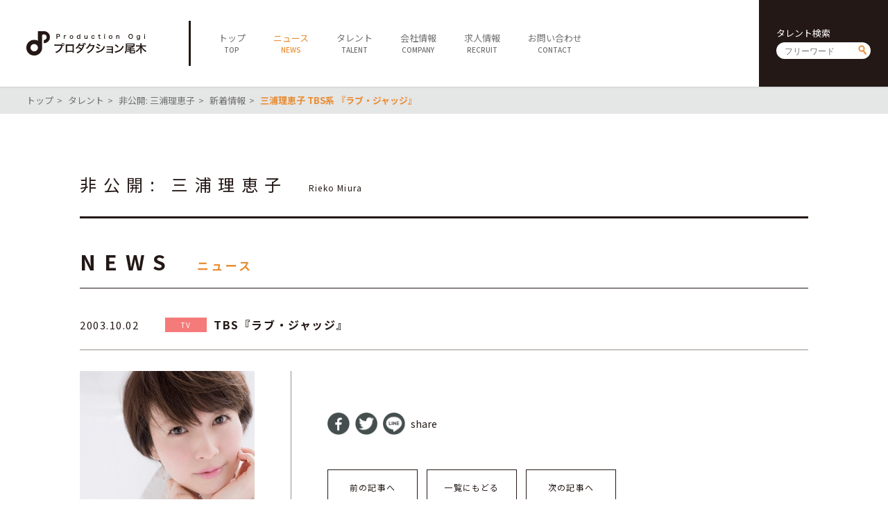

--- FILE ---
content_type: text/html; charset=UTF-8
request_url: https://ogipro.com/2003/10/02/%E4%B8%89%E6%B5%A6%E7%90%86%E6%81%B5%E5%AD%90-tbs%E7%B3%BB-%E3%80%8E%EF%BE%97%EF%BE%8C%EF%BE%9E%EF%BD%A5%EF%BD%BC%EF%BE%9E%EF%BD%AC%EF%BD%AF%EF%BD%BC%EF%BE%9E%E3%80%8F/
body_size: 4322
content:
<!doctype html>
<!--[if lt IE 7]> <html class="ie6 oldie"> <![endif]-->
<!--[if IE 7]>    <html class="ie7 oldie"> <![endif]-->
<!--[if IE 8]>    <html class="ie8 oldie"> <![endif]-->
<!--[if gt IE 8]><!-->
<html lang="ja">
<!--<![endif]-->
<head>
<meta charset="UTF-8">
<meta http-equiv="X-UA-Compatible" content="IE=Edge,chrome=1" />
<meta name="viewport" content="target-densitydpi=device-dpi, width=750, maximum-scale=1.0, user-scalable=yes">
<title>三浦理恵子 TBS系 『ラブ・ジャッジ』 | プロダクション尾木</title>

<link rel="stylesheet" type="text/css" href="https://ogipro.com/wp-content/themes/ogipro2020/style.css?20200730" />

<link rel="shortcut icon" href="https://ogipro.com/wp-content/themes/ogipro2020/favicon.ico" />
<link rel="icon" href="https://ogipro.com/wp-content/themes/ogipro2020/favicon.ico">
	
<meta name="keywords" content="">
<meta name="description" content="">

<!--[if lt IE 9]>
<script src="https://html5shiv.googlecode.com/svn/trunk/html5.js"></script>
<![endif]-->
<script type="text/javascript" src="https://ogipro.com/wp-content/themes/ogipro2020/js/jquery-2.1.0.min.js"></script>
<script type="text/javascript" src="https://ogipro.com/wp-content/themes/ogipro2020/js/ofi.min.js"></script>
<script type="text/javascript" src="https://ogipro.com/wp-content/themes/ogipro2020/js/Scripts.js"></script>

<meta name="robots" content="index,follow">


<!-- All In One SEO Pack 3.6.2ob_start_detected [-1,-1] -->
<meta name="description"  content="TBS『ラブ・ジャッジ』" />

<script type="application/ld+json" class="aioseop-schema">{"@context":"https://schema.org","@graph":[{"@type":"Organization","@id":"https://ogipro.com/#organization","url":"https://ogipro.com/","name":"プロダクション尾木","sameAs":[],"logo":{"@type":"ImageObject","@id":"https://ogipro.com/#logo","url":"https://ogipro.com/wp-content/uploads/2020/08/ogp_image.png"},"image":{"@id":"https://ogipro.com/#logo"},"contactPoint":{"@type":"ContactPoint","telephone":"+03-6263-0541","contactType":"none"}},{"@type":"WebSite","@id":"https://ogipro.com/#website","url":"https://ogipro.com/","name":"プロダクション尾木","publisher":{"@id":"https://ogipro.com/#organization"},"potentialAction":{"@type":"SearchAction","target":"https://ogipro.com/?s={search_term_string}","query-input":"required name=search_term_string"}},{"@type":"WebPage","@id":"https://ogipro.com/2003/10/02/%e4%b8%89%e6%b5%a6%e7%90%86%e6%81%b5%e5%ad%90-tbs%e7%b3%bb-%e3%80%8e%ef%be%97%ef%be%8c%ef%be%9e%ef%bd%a5%ef%bd%bc%ef%be%9e%ef%bd%ac%ef%bd%af%ef%bd%bc%ef%be%9e%e3%80%8f/#webpage","url":"https://ogipro.com/2003/10/02/%e4%b8%89%e6%b5%a6%e7%90%86%e6%81%b5%e5%ad%90-tbs%e7%b3%bb-%e3%80%8e%ef%be%97%ef%be%8c%ef%be%9e%ef%bd%a5%ef%bd%bc%ef%be%9e%ef%bd%ac%ef%bd%af%ef%bd%bc%ef%be%9e%e3%80%8f/","inLanguage":"ja","name":"三浦理恵子 TBS系 『ラブ・ジャッジ』","isPartOf":{"@id":"https://ogipro.com/#website"},"breadcrumb":{"@id":"https://ogipro.com/2003/10/02/%e4%b8%89%e6%b5%a6%e7%90%86%e6%81%b5%e5%ad%90-tbs%e7%b3%bb-%e3%80%8e%ef%be%97%ef%be%8c%ef%be%9e%ef%bd%a5%ef%bd%bc%ef%be%9e%ef%bd%ac%ef%bd%af%ef%bd%bc%ef%be%9e%e3%80%8f/#breadcrumblist"},"description":"TBS『ラブ・ジャッジ』","datePublished":"2003-10-01T15:18:45+09:00","dateModified":"2020-08-14T05:13:12+09:00"},{"@type":"Article","@id":"https://ogipro.com/2003/10/02/%e4%b8%89%e6%b5%a6%e7%90%86%e6%81%b5%e5%ad%90-tbs%e7%b3%bb-%e3%80%8e%ef%be%97%ef%be%8c%ef%be%9e%ef%bd%a5%ef%bd%bc%ef%be%9e%ef%bd%ac%ef%bd%af%ef%bd%bc%ef%be%9e%e3%80%8f/#article","isPartOf":{"@id":"https://ogipro.com/2003/10/02/%e4%b8%89%e6%b5%a6%e7%90%86%e6%81%b5%e5%ad%90-tbs%e7%b3%bb-%e3%80%8e%ef%be%97%ef%be%8c%ef%be%9e%ef%bd%a5%ef%bd%bc%ef%be%9e%ef%bd%ac%ef%bd%af%ef%bd%bc%ef%be%9e%e3%80%8f/#webpage"},"author":{"@id":"https://ogipro.com/author/ogipro/#author"},"headline":"三浦理恵子 TBS系 『ラブ・ジャッジ』","datePublished":"2003-10-01T15:18:45+09:00","dateModified":"2020-08-14T05:13:12+09:00","commentCount":0,"mainEntityOfPage":{"@id":"https://ogipro.com/2003/10/02/%e4%b8%89%e6%b5%a6%e7%90%86%e6%81%b5%e5%ad%90-tbs%e7%b3%bb-%e3%80%8e%ef%be%97%ef%be%8c%ef%be%9e%ef%bd%a5%ef%bd%bc%ef%be%9e%ef%bd%ac%ef%bd%af%ef%bd%bc%ef%be%9e%e3%80%8f/#webpage"},"publisher":{"@id":"https://ogipro.com/#organization"},"articleSection":"TV"},{"@type":"Person","@id":"https://ogipro.com/author/ogipro/#author","name":"ogipro","sameAs":[],"image":{"@type":"ImageObject","@id":"https://ogipro.com/#personlogo","url":"https://secure.gravatar.com/avatar/7002cc738490fbd697bdf5f64f0af1fc?s=96&d=mm&r=g","width":96,"height":96,"caption":"ogipro"}},{"@type":"BreadcrumbList","@id":"https://ogipro.com/2003/10/02/%e4%b8%89%e6%b5%a6%e7%90%86%e6%81%b5%e5%ad%90-tbs%e7%b3%bb-%e3%80%8e%ef%be%97%ef%be%8c%ef%be%9e%ef%bd%a5%ef%bd%bc%ef%be%9e%ef%bd%ac%ef%bd%af%ef%bd%bc%ef%be%9e%e3%80%8f/#breadcrumblist","itemListElement":[{"@type":"ListItem","position":1,"item":{"@type":"WebPage","@id":"https://ogipro.com/","url":"https://ogipro.com/","name":"プロダクション尾木"}},{"@type":"ListItem","position":2,"item":{"@type":"WebPage","@id":"https://ogipro.com/2003/10/02/%e4%b8%89%e6%b5%a6%e7%90%86%e6%81%b5%e5%ad%90-tbs%e7%b3%bb-%e3%80%8e%ef%be%97%ef%be%8c%ef%be%9e%ef%bd%a5%ef%bd%bc%ef%be%9e%ef%bd%ac%ef%bd%af%ef%bd%bc%ef%be%9e%e3%80%8f/","url":"https://ogipro.com/2003/10/02/%e4%b8%89%e6%b5%a6%e7%90%86%e6%81%b5%e5%ad%90-tbs%e7%b3%bb-%e3%80%8e%ef%be%97%ef%be%8c%ef%be%9e%ef%bd%a5%ef%bd%bc%ef%be%9e%ef%bd%ac%ef%bd%af%ef%bd%bc%ef%be%9e%e3%80%8f/","name":"三浦理恵子 TBS系 『ラブ・ジャッジ』"}}]}]}</script>
<link rel="canonical" href="https://ogipro.com/2003/10/02/三浦理恵子-tbs系-『ﾗﾌﾞ･ｼﾞｬｯｼﾞ』/" />
<meta property="og:type" content="article" />
<meta property="og:title" content="三浦理恵子 TBS系 『ラブ・ジャッジ』 | プロダクション尾木" />
<meta property="og:description" content="TBS『ラブ・ジャッジ』" />
<meta property="og:url" content="https://ogipro.com/2003/10/02/三浦理恵子-tbs系-『ﾗﾌﾞ･ｼﾞｬｯｼﾞ』/" />
<meta property="og:site_name" content="プロダクション尾木" />
<meta property="og:image" content="https://ogipro.com/wp-content/uploads/2020/08/ogp_image.png" />
<meta property="article:published_time" content="2003-10-01T15:18:45Z" />
<meta property="article:modified_time" content="2020-08-14T05:13:12Z" />
<meta property="og:image:secure_url" content="https://ogipro.com/wp-content/uploads/2020/08/ogp_image.png" />
<meta name="twitter:card" content="summary" />
<meta name="twitter:title" content="三浦理恵子 TBS系 『ラブ・ジャッジ』 | プロダクション尾木" />
<meta name="twitter:description" content="TBS『ラブ・ジャッジ』" />
<meta name="twitter:image" content="https://ogipro.com/wp-content/uploads/2020/08/ogp_image.png" />
<!-- All In One SEO Pack -->
<link rel='dns-prefetch' href='//s.w.org' />
<link rel='https://api.w.org/' href='https://ogipro.com/wp-json/' />
<link rel="EditURI" type="application/rsd+xml" title="RSD" href="https://ogipro.com/xmlrpc.php?rsd" />
<link rel="wlwmanifest" type="application/wlwmanifest+xml" href="https://ogipro.com/wp-includes/wlwmanifest.xml" /> 
<link rel='prev' title='三浦理恵子 NHK 『夢みる葡萄～本を読む女～』レギュラー' href='https://ogipro.com/2003/09/23/%e4%b8%89%e6%b5%a6%e7%90%86%e6%81%b5%e5%ad%90-nhk-%e3%80%8e%e5%a4%a2%e3%81%bf%e3%82%8b%e8%91%a1%e8%90%84%e6%9c%ac%e3%82%92%e8%aa%ad%e3%82%80%e5%a5%b3%e3%80%8f%ef%be%9a%ef%bd%b7%ef%be%9e%ef%bd%ad/' />
<link rel='next' title='霧島れいかＥＸ　土曜ワイド劇場「事件記者・冴子の殺人スクープ！④」' href='https://ogipro.com/2003/11/11/%e9%9c%a7%e5%b3%b6%e3%82%8c%e3%81%84%e3%81%8b%ef%bd%85%ef%bd%98%e3%80%80%e5%9c%9f%e6%9b%9c%e3%83%af%e3%82%a4%e3%83%89%e5%8a%87%e5%a0%b4%e3%80%8c%e4%ba%8b%e4%bb%b6%e8%a8%98%e8%80%85%e3%83%bb%e5%86%b4/' />
<meta name="generator" content="WordPress 5.4.18" />
<link rel='shortlink' href='https://ogipro.com/?p=2573' />
<link rel="alternate" type="application/json+oembed" href="https://ogipro.com/wp-json/oembed/1.0/embed?url=https%3A%2F%2Fogipro.com%2F2003%2F10%2F02%2F%25e4%25b8%2589%25e6%25b5%25a6%25e7%2590%2586%25e6%2581%25b5%25e5%25ad%2590-tbs%25e7%25b3%25bb-%25e3%2580%258e%25ef%25be%2597%25ef%25be%258c%25ef%25be%259e%25ef%25bd%25a5%25ef%25bd%25bc%25ef%25be%259e%25ef%25bd%25ac%25ef%25bd%25af%25ef%25bd%25bc%25ef%25be%259e%25e3%2580%258f%2F" />
<link rel="alternate" type="text/xml+oembed" href="https://ogipro.com/wp-json/oembed/1.0/embed?url=https%3A%2F%2Fogipro.com%2F2003%2F10%2F02%2F%25e4%25b8%2589%25e6%25b5%25a6%25e7%2590%2586%25e6%2581%25b5%25e5%25ad%2590-tbs%25e7%25b3%25bb-%25e3%2580%258e%25ef%25be%2597%25ef%25be%258c%25ef%25be%259e%25ef%25bd%25a5%25ef%25bd%25bc%25ef%25be%259e%25ef%25bd%25ac%25ef%25bd%25af%25ef%25bd%25bc%25ef%25be%259e%25e3%2580%258f%2F&#038;format=xml" />
</head>

<body data-rsssl=1>

<header class="clearfix">
	<h1><a href="https://ogipro.com"><img src="https://ogipro.com/wp-content/themes/ogipro2020/images/logo.png" alt="プロダクション尾木"></a></h1>
	
	<span id="sp_btn"><i></i></span>
	<!--<ul id="sp_sns">
		<li><a href="javascript:void(tw);" target="_blank"><img src="https://ogipro.com/wp-content/themes/ogipro2020/images/ico_twh.png" alt=""></a></li>
		<li><a href="javascript:void(yt);" target="_blank"><img src="https://ogipro.com/wp-content/themes/ogipro2020/images/ico_yth.png" alt=""></a></li>
	</ul>-->
	
	<nav>
		<ul id="main_nav">
			<li><a href="https://ogipro.com"><span class="jp">トップ</span><span class="en">TOP</span></a></li>
			<li class="active"><a href="https://ogipro.com/news"><span class="jp">ニュース</span><span class="en">NEWS</span></a></li>
			<li><a href="https://ogipro.com/talent"><span class="jp">タレント</span><span class="en">TALENT</span></a></li>
			<li><a href="https://ogipro.com/company"><span class="jp">会社情報</span><span class="en">COMPANY</span></a></li>
			<li><a href="https://ogipro.com/recruit"><span class="jp">求人情報</span><span class="en">RECRUIT</span></a></li>
			<li><a href="https://ogipro.com/contact"><span class="jp">お問い合わせ</span><span class="en">CONTACT</span></a></li>
		</ul>
		
		<div id="h_search" class="searchform">
			<h6>タレント検索</h6>
			<form action="https://ogipro.com/talent" method="get"><input type="text" name="s" placeholder="フリーワード"><input type="submit" value="send"></form>
		</div>
		<!--<ul id="sns">
			<li><a href="javascript:void(tw);" target="_blank"><img src="https://ogipro.com/wp-content/themes/ogipro2020/images/ico_twh.png" alt=""></a></li>
			<li><a href="javascript:void(yt);" target="_blank"><img src="https://ogipro.com/wp-content/themes/ogipro2020/images/ico_yth.png" alt=""></a></li>
		</ul>-->
	</nav>
</header>

<main>
<script>
	$(document).ready(function(){
		$("#content a").attr("target","_blank");
	});
</script>
	

	<div id="breadcrumb">
		<ul>
			<li><a href="https://ogipro.com">トップ</a></li>
			<li><a href="https://ogipro.com/talent">タレント</a></li>
			<li><a href="https://ogipro.com/talent/miura/">非公開: 三浦理恵子</a></li>
			<li><a href="https://ogipro.com/news?talent_id=458">新着情報</a></li>
			<li><strong>三浦理恵子 TBS系 『ラブ・ジャッジ』</strong></li>
		</ul>
	</div>
	<section id="talent_name">
		
		<div class="container">
						<h6></h6>
			<h1><span class="jp">非公開: 三浦理恵子</span><span class="en">Rieko Miura</span></h1>
		</div>
	</section>
	
	<section id="news_detail">
		<div class="container">
			<h1 class="ttl">
				<span class="en">NEWS</span>
				<span class="jp">ニュース</span>
			</h1>
		
			<h2 class="news_ttl">
				<dl>
					<dt>
						<time datetime="2003-10-02">2003.10.02</time>
					</dt>
					<dd><a href="https://ogipro.com/category/tv/?talent_id=458" class="cat tv">TV</a><strong>TBS『ラブ・ジャッジ』</strong></dd>
				</dl>
			</h2>
			
			<div class="main_content clearfix">
				<aside><figure><img src="https://ogipro.com/wp-content/uploads/2011/10/f2e73c09d50592485edf61b2728fb99c.jpg" alt="非公開: 三浦理恵子"></figure></aside>
				<article>
					<div id="content">
											</div>

					<ul class="share">
						<li><a href="//www.facebook.com/sharer.php?src=bm&u=https%3A%2F%2Fogipro.com%2F2003%2F10%2F02%2F%25e4%25b8%2589%25e6%25b5%25a6%25e7%2590%2586%25e6%2581%25b5%25e5%25ad%2590-tbs%25e7%25b3%25bb-%25e3%2580%258e%25ef%25be%2597%25ef%25be%258c%25ef%25be%259e%25ef%25bd%25a5%25ef%25bd%25bc%25ef%25be%259e%25ef%25bd%25ac%25ef%25bd%25af%25ef%25bd%25bc%25ef%25be%259e%25e3%2580%258f%2F&t=%E4%B8%89%E6%B5%A6%E7%90%86%E6%81%B5%E5%AD%90+TBS%E7%B3%BB+%E3%80%8E%E3%83%A9%E3%83%96%E3%83%BB%E3%82%B8%E3%83%A3%E3%83%83%E3%82%B8%E3%80%8F｜プロダクション尾木" onclick="javascript:window.open(this.href, '', 'menubar=no,toolbar=no,resizable=yes,scrollbars=yes,height=300,width=600');return false;"><img src="https://ogipro.com/wp-content/themes/ogipro2020/images/ico_share01.png" alt="facebook"></a></li>
						<li><a href="//twitter.com/intent/tweet?url=https%3A%2F%2Fogipro.com%2F2003%2F10%2F02%2F%25e4%25b8%2589%25e6%25b5%25a6%25e7%2590%2586%25e6%2581%25b5%25e5%25ad%2590-tbs%25e7%25b3%25bb-%25e3%2580%258e%25ef%25be%2597%25ef%25be%258c%25ef%25be%259e%25ef%25bd%25a5%25ef%25bd%25bc%25ef%25be%259e%25ef%25bd%25ac%25ef%25bd%25af%25ef%25bd%25bc%25ef%25be%259e%25e3%2580%258f%2F&text=%E4%B8%89%E6%B5%A6%E7%90%86%E6%81%B5%E5%AD%90+TBS%E7%B3%BB+%E3%80%8E%E3%83%A9%E3%83%96%E3%83%BB%E3%82%B8%E3%83%A3%E3%83%83%E3%82%B8%E3%80%8F｜プロダクション尾木&tw_p=tweetbutton" onclick="javascript:window.open(this.href, '', 'menubar=no,toolbar=no,resizable=yes,scrollbars=yes,height=300,width=600');return false;"><img src="https://ogipro.com/wp-content/themes/ogipro2020/images/ico_share02.png" alt="twitter"></a></li>
						<li><a href="//social-plugins.line.me/lineit/share?url=https%3A%2F%2Fogipro.com%2F2003%2F10%2F02%2F%25e4%25b8%2589%25e6%25b5%25a6%25e7%2590%2586%25e6%2581%25b5%25e5%25ad%2590-tbs%25e7%25b3%25bb-%25e3%2580%258e%25ef%25be%2597%25ef%25be%258c%25ef%25be%259e%25ef%25bd%25a5%25ef%25bd%25bc%25ef%25be%259e%25ef%25bd%25ac%25ef%25bd%25af%25ef%25bd%25bc%25ef%25be%259e%25e3%2580%258f%2F" onclick="javascript:window.open(this.href, '', 'menubar=no,toolbar=no,resizable=yes,scrollbars=yes,height=600,width=500');return false;"><img src="https://ogipro.com/wp-content/themes/ogipro2020/images/ico_share03.png" alt="line"></a></li>
						<li>share</li>
					</ul>

					<ul class="pagenav">
						<li><a href="https://ogipro.com/2003/09/23/%e4%b8%89%e6%b5%a6%e7%90%86%e6%81%b5%e5%ad%90-nhk-%e3%80%8e%e5%a4%a2%e3%81%bf%e3%82%8b%e8%91%a1%e8%90%84%e6%9c%ac%e3%82%92%e8%aa%ad%e3%82%80%e5%a5%b3%e3%80%8f%ef%be%9a%ef%bd%b7%ef%be%9e%ef%bd%ad/" rel="prev">前の記事へ</a></li>
						<li><a href="https://ogipro.com/news">一覧にもどる</a></li>
						<li><a href="https://ogipro.com/2003/11/11/%e9%9c%a7%e5%b3%b6%e3%82%8c%e3%81%84%e3%81%8b%ef%bd%85%ef%bd%98%e3%80%80%e5%9c%9f%e6%9b%9c%e3%83%af%e3%82%a4%e3%83%89%e5%8a%87%e5%a0%b4%e3%80%8c%e4%ba%8b%e4%bb%b6%e8%a8%98%e8%80%85%e3%83%bb%e5%86%b4/" rel="next">次の記事へ</a></li>
					</ul>
				</article>
			
			</div>
		</div>
	</section>

</main>

<footer>
	<div id="footer01">
		<a class="logo" href="https://ogipro.com"><img src="https://ogipro.com/wp-content/themes/ogipro2020/images/logo_w.png" alt="プロダクション尾木"></a>
		<div id="f_search" class="searchform">
			<h6>タレント検索</h6>
			<form action="https://ogipro.com/talent"><input type="text" name="s" placeholder="フリーワード"><input type="submit" value="send"></form>
		</div>
		<ul id="f_sns">
			<!--<li><a href="javascript:void(tw);" target="_blank"><img src="https://ogipro.com/wp-content/themes/ogipro2020/images/ico_tww.png" alt=""></a></li>
			<li><a href="javascript:void(yt);" target="_blank"><img src="https://ogipro.com/wp-content/themes/ogipro2020/images/ico_ytw.png" alt=""></a></li>
			<li><a href="https://www.facebook.com/productionogi/" target="_blank"><img src="https://ogipro.com/wp-content/themes/ogipro2020/images/ico_fbw.png" alt=""></a></li>-->
		</ul>
		<p id="copy">&copy; Production Ogi</p>
	</div>
	<div id="footer02">
		<ul id="f_nav">
			<li>
				<h5><a href="https://ogipro.com">TOP</a></h5>
			</li>
			<li>
				<h5><a href="https://ogipro.com/news">NEWS</a></h5>
			</li>
			<li>
				<h5><a href="https://ogipro.com/talent">TALENT</a></h5>
				<ul>
					<li><a href="https://ogipro.com/talent">全てのタレント</a></li>
					<li><a href="https://ogipro.com/talent?cat=males">男性</a></li>
					<li><a href="https://ogipro.com/talent?cat=females">女性</a></li>
					<li><a href="https://ogipro.com/talent?cat=idols">アイドル</a></li>
					<li><a href="https://ogipro.com/talent?cat=actors">俳優・女優</a></li>
					<li><a href="https://ogipro.com/talent?cat=artists">アーティスト</a></li>
					<li><a href="https://ogipro.com/talent?cat=specialist">スペシャリスト</a></li>
				</ul>
			</li>
			<li>
				<h5><a href="https://ogipro.com/company">COMPANY</a></h5>
				<ul>
					<li><a href="https://ogipro.com/company">会社概要</a></li>
					<li><a href="https://ogipro.com/company/career">社長経歴</a></li>
					<li><a href="https://ogipro.com/company/sitepolicy">サイトポリシー</a></li>
				</ul>
			</li>
			<li>
				<h5><a href="https://ogipro.com/contact">CONTACT</a></h5>
			</li>
		</ul>
	</div>
	<div id="footer03">
		<ul class="sitenav">
			<li><a href="https://ogipro.com/note_about_present">ファンレター・プレゼントに関する注意</a></li>
			<li><a href="https://www.jame.or.jp/shozoken/" target="_blank">肖像権について</a></li>
			<li><a href="https://ogipro.com/sitemap">サイトマップ</a></li>
		</ul>
	</div>
	<div id="footer04">
		<div id="f_search_sp" class="searchform">
			<h6>タレント検索</h6>
			<form action="https://ogipro.com/talent"><input type="text" name="s" placeholder="フリーワード"><input type="submit" value="send"></form>
		</div>
		<!--<a class="fb" href="https://www.facebook.com/productionogi/" target="_blank"><img src="https://ogipro.com/wp-content/themes/ogipro2020/images/ico_fbf.png" alt="facebook"></a>-->
		<p id="copy_sp">&copy; Production Ogi</p>
	</div>
</footer>

<link rel='stylesheet' id='wp-block-library-css'  href='https://ogipro.com/wp-includes/css/dist/block-library/style.min.css?ver=5.4.18' type='text/css' media='all' />
<script type='text/javascript' src='https://ogipro.com/wp-includes/js/wp-embed.min.js?ver=5.4.18'></script>
<script> objectFitImages(); </script>

</body>
</html>
